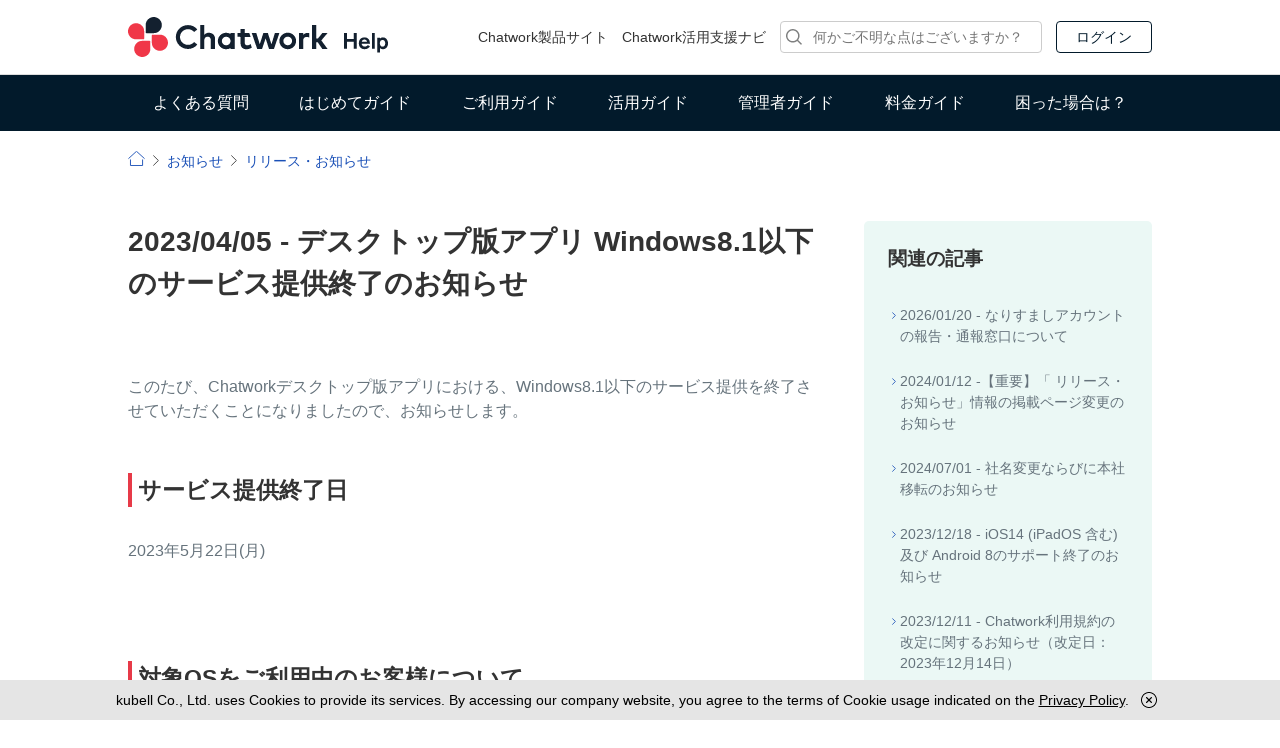

--- FILE ---
content_type: text/html; charset=utf-8
request_url: https://help.chatwork.com/hc/ja/articles/17079523416345-2023-04-05-%E3%83%87%E3%82%B9%E3%82%AF%E3%83%88%E3%83%83%E3%83%97%E7%89%88%E3%82%A2%E3%83%97%E3%83%AA-Windows8-1%E4%BB%A5%E4%B8%8B%E3%81%AE%E3%82%B5%E3%83%BC%E3%83%93%E3%82%B9%E6%8F%90%E4%BE%9B%E7%B5%82%E4%BA%86%E3%81%AE%E3%81%8A%E7%9F%A5%E3%82%89%E3%81%9B
body_size: 7216
content:
<!DOCTYPE html>
<html dir="ltr" lang="ja">
<head>
  <meta charset="utf-8" />
  <!-- v26878 -->


  <title>2023/04/05 - デスクトップ版アプリ Windows8.1以下のサービス提供終了のお知らせ &ndash; ヘルプ | Chatwork</title>

  <meta name="csrf-param" content="authenticity_token">
<meta name="csrf-token" content="hc:meta:server:RQ8n4QJWpK9u5QeLuI25DYfeSzC898lcd1yHt3rF0mQapP_wCcF164bqzPhlV-Q2PWrgjk0KvC2dKmpxqGUInw">

  <meta name="description" content="このたび、Chatworkデスクトップ版アプリにおける、Windows8.1以下のサービス提供を終了させていただくことになりましたので、お知らせします。 サービス提供終了日 2023年5月22日(月)    対象OSをご利用中のお客様について..." /><meta property="og:image" content="https://help.chatwork.com/hc/theming_assets/01HZKKZ5VBRB61E5CAH04ZJS31" />
<meta property="og:type" content="website" />
<meta property="og:site_name" content="ヘルプ | Chatwork" />
<meta property="og:title" content="2023/04/05 - デスクトップ版アプリ Windows8.1以下のサービス提供終了のお知らせ" />
<meta property="og:description" content="このたび、Chatworkデスクトップ版アプリにおける、Windows8.1以下のサービス提供を終了させていただくことになりましたので、お知らせします。
サービス提供終了日
2023年5月22日(月) 
 
対象OSをご利用中のお客様について
Windows10以降が搭載されたPCで引き続きデスクトップ版アプリをご利用いただくか、ブラウザ版Chatworkをご利用ください。
ブラウザ版 ログ..." />
<meta property="og:url" content="https://help.chatwork.com/hc/ja/articles/17079523416345" />
<link rel="canonical" href="https://help.chatwork.com/hc/ja/articles/17079523416345-2023-04-05-%E3%83%87%E3%82%B9%E3%82%AF%E3%83%88%E3%83%83%E3%83%97%E7%89%88%E3%82%A2%E3%83%97%E3%83%AA-Windows8-1%E4%BB%A5%E4%B8%8B%E3%81%AE%E3%82%B5%E3%83%BC%E3%83%93%E3%82%B9%E6%8F%90%E4%BE%9B%E7%B5%82%E4%BA%86%E3%81%AE%E3%81%8A%E7%9F%A5%E3%82%89%E3%81%9B">
<link rel="alternate" hreflang="ja" href="https://help.chatwork.com/hc/ja/articles/17079523416345-2023-04-05-%E3%83%87%E3%82%B9%E3%82%AF%E3%83%88%E3%83%83%E3%83%97%E7%89%88%E3%82%A2%E3%83%97%E3%83%AA-Windows8-1%E4%BB%A5%E4%B8%8B%E3%81%AE%E3%82%B5%E3%83%BC%E3%83%93%E3%82%B9%E6%8F%90%E4%BE%9B%E7%B5%82%E4%BA%86%E3%81%AE%E3%81%8A%E7%9F%A5%E3%82%89%E3%81%9B">
<link rel="alternate" hreflang="vi" href="https://help.chatwork.com/hc/vi/articles/17079523416345-05-04-2023-Ng%E1%BB%ABng-h%E1%BB%97-tr%E1%BB%A3-%E1%BB%A9ng-d%E1%BB%A5ng-Chatwork-d%C3%A0nh-cho-m%C3%A1y-t%C3%ADnh-tr%C3%AAn-Windows-t%E1%BB%AB-8-1-tr%E1%BB%9F-v%E1%BB%81-tr%C6%B0%E1%BB%9Bc">
<link rel="alternate" hreflang="x-default" href="https://help.chatwork.com/hc/ja/articles/17079523416345-2023-04-05-%E3%83%87%E3%82%B9%E3%82%AF%E3%83%88%E3%83%83%E3%83%97%E7%89%88%E3%82%A2%E3%83%97%E3%83%AA-Windows8-1%E4%BB%A5%E4%B8%8B%E3%81%AE%E3%82%B5%E3%83%BC%E3%83%93%E3%82%B9%E6%8F%90%E4%BE%9B%E7%B5%82%E4%BA%86%E3%81%AE%E3%81%8A%E7%9F%A5%E3%82%89%E3%81%9B">
<link rel="alternate" hreflang="zh-tw" href="https://help.chatwork.com/hc/zh-tw/articles/17079523416345-2023-04-05-%E6%A1%8C%E9%9D%A2%E7%89%88%E8%BB%9F%E9%AB%94-Windows8-1%E4%BB%A5%E4%B8%8B%E7%89%88%E6%9C%AC%E6%9C%8D%E5%8B%99%E7%B5%82%E6%AD%A2%E9%80%9A%E7%9F%A5">

  <link rel="stylesheet" href="//static.zdassets.com/hc/assets/application-f34d73e002337ab267a13449ad9d7955.css" media="all" id="stylesheet" />
    <!-- Entypo pictograms by Daniel Bruce — www.entypo.com -->
    <link rel="stylesheet" href="//static.zdassets.com/hc/assets/theming_v1_support-e05586b61178dcde2a13a3d323525a18.css" media="all" />
  <link rel="stylesheet" type="text/css" href="/hc/theming_assets/366566/252114/style.css?digest=54437867712025">

  <link rel="icon" type="image/x-icon" href="/hc/theming_assets/01HZKKZ60BYZZBKYA92F8G4K41">

    <script src="//static.zdassets.com/hc/assets/jquery-ed472032c65bb4295993684c673d706a.js"></script>
    

  <!-- add code here that should appear in the document head -->
<!-- Google Tag Manager -->
<script>(function(w,d,s,l,i){w[l]=w[l]||[];w[l].push({'gtm.start':
new Date().getTime(),event:'gtm.js'});var f=d.getElementsByTagName(s)[0],
j=d.createElement(s),dl=l!='dataLayer'?'&l='+l:'';j.async=true;j.src=
'https://www.googletagmanager.com/gtm.js?id='+i+dl;f.parentNode.insertBefore(j,f);
})(window,document,'script','dataLayer','GTM-W4MK3X');</script>
<!-- End Google Tag Manager -->
<meta name="viewport" content="width=device-width, user-scalable=yes">
<link rel="alternate" href="https://support-en.chatwork.com/hc/en-us" hreflang="en"  />
<link rel="alternate" href="https://support-en.chatwork.com/hc/en-us" hreflang="th"  />
<link rel="alternate" href="https://support-en.chatwork.com/hc/en-us" hreflang="es"  />
<link rel="alternate" href="https://support-en.chatwork.com/hc/en-us" hreflang="x-default"  />
<script type="text/javascript" src="//typesquare.com/accessor/script/typesquare.js?Xjsq4w~PZ3Y%3D" charset="utf-8"></script>

  <script type="text/javascript" src="/hc/theming_assets/366566/252114/script.js?digest=54437867712025"></script>
</head>
<body class="">
  
  
  

  <!-- Google Tag Manager (noscript) -->
<noscript><iframe src="https://www.googletagmanager.com/ns.html?id=GTM-W4MK3X"
  height="0" width="0" style="display:none;visibility:hidden"></iframe></noscript>
  <!-- End Google Tag Manager (noscript) -->
  
    <header class="header">
      <div class="header-upper _scroll-trigger">
        <div class="header__inner layout-inner">
          <h1 class="logo"><a href="http://help.chatwork.com/hc/ja/">Chatwork ヘルプ</a></h1>
          <div class="header-parts">
            <a href="https://go.chatwork.com/ja/?utm_source=cws&utm_medium=referral&utm_campaign=cwhelp" target="_blank" class="header-parts__link _funnel-analysis">Chatwork製品サイト</a>
            <a href="https://support-navi.chatwork.com/hc/ja?utm_source=cws&utm_medium=referral&utm_campaign=header_suponavi" target="_blank" class="header-parts__link view-only-jp _funnel-analysis">Chatwork活用支援ナビ</a>
            <div class="header-parts__search _search-header">
            <form role="search" class="search" data-search="" data-instant="true" autocomplete="off" action="/hc/ja/search" accept-charset="UTF-8" method="get"><input type="hidden" name="utf8" value="&#x2713;" autocomplete="off" /><input type="search" name="query" id="query" placeholder="検索" autocomplete="off" aria-label="検索" />
<input type="submit" name="commit" value="検索" /></form>
            </div>
            <a href="https://www.chatwork.com/login.php?lang=ja" class="btn btn--primary btn--primary--thin btn--header-login _funnel-analysis">ログイン</a>
          </div>
          <div class="menu-sp">
            <a class="_menu-toggle menu-sp__line">
                <span class="menu-trigger">  
                    <span></span>
                    <span></span>
                    <span></span>
                </span>
            </a>
          </div>
          <div class="_slider slide-area">
            <div class="slide-area__header">
              <h1 class="logo"><a tabindex="-1" href="/hc/ja">Chatwork ヘルプ</a></h1>
            </div>
              <div class="slide-area__wrap">
                <div class="slide-menu">
    <nav role="navigation" aria-label="スマートフォン用メニュー">
    <ul class="slide-menu__list">
      <li>
        <a tabindex="-1" href="https://help.chatwork.com/hc/ja/categories/200215430">よくある質問</a>
      </li>
      <li>
        <a tabindex="-1" href="https://help.chatwork.com/hc/ja/categories/900000087226">はじめてガイド</a>
      </li>
      <li>
        <a tabindex="-1">ご利用ガイド</a>
        <ul class="child">
          <li><a tabindex="-1" href="https://help.chatwork.com/hc/ja/categories/200215460">PC版 ご利用ガイド</a></li>
          <li><a tabindex="-1" href="https://help.chatwork.com/hc/ja/categories/201086701">iOS版 ご利用ガイド</a></li>
          <li><a tabindex="-1" href="https://help.chatwork.com/hc/ja/categories/201116942">Android版 ご利用ガイド</a></li>
        </ul>
      </li>
      <li>
        <a tabindex="-1" href="https://help.chatwork.com/hc/ja/categories/202397537">活用ガイド</a>
      </li>
      <li>
        <a tabindex="-1">管理者ガイド</a>
        <ul class="child">
          <li><a tabindex="-1" href="https://help.chatwork.com/hc/ja/articles/900000138503">導入直後向けガイド</a></li>
          <li><a tabindex="-1" href="https://help.chatwork.com/hc/ja/categories/900000016106">管理者ガイド一覧</a></li>
        </ul>
      </li>
      <li>
        <a tabindex="-1" href="https://help.chatwork.com/hc/ja/categories/900000147466">料金ガイド</a>
      </li>
      <li>
        <a tabindex="-1" href="https://help.chatwork.com/hc/ja/categories/200244224">困った場合は？</a>
      </li>
    </ul>
  </nav>  
                </div>
              </div>
            </div>
        </div>
        <div class="bottom-search layout-inner _search-bottom">
          <div class="bottom__search">
            <form role="search" class="search" data-search="" data-instant="true" autocomplete="off" action="/hc/ja/search" accept-charset="UTF-8" method="get"><input type="hidden" name="utf8" value="&#x2713;" autocomplete="off" /><input type="search" name="query" id="query" placeholder="検索" autocomplete="off" aria-label="検索" />
<input type="submit" name="commit" value="検索" /></form>
          </div>
        </div>
  
      </div>
    </header>

  <main role="main">
    <div class="nav-wrapper _nav">
       <nav role="navigation" aria-label="メインメニュー">
       <ul class="main-nav layout-inner">
          <li>
            <a href="https://help.chatwork.com/hc/ja/categories/200215430">よくある質問</a>
          </li>
          <li>
            <a href="https://help.chatwork.com/hc/ja/categories/900000087226">はじめてガイド</a>
          </li>
          <li class="haschild" tabindex="0">
            <a>ご利用ガイド</a>
            <div class="main-nav__child _nav-item-child">
              <ul>
                <li><a href="https://help.chatwork.com/hc/ja/categories/200215460">PC版 ご利用ガイド</a></li>
                <li><a href="https://help.chatwork.com/hc/ja/categories/201086701">iOS版 ご利用ガイド</a></li>
                <li><a href="https://help.chatwork.com/hc/ja/categories/201116942">Android版 ご利用ガイド</a></li>
              </ul>
            </div>
          </li>
          <li>
            <a href="https://help.chatwork.com/hc/ja/categories/202397537">活用ガイド</a>
          </li>
          <li class="haschild" tabindex="0">
            <a>管理者ガイド</a>
            <div class="main-nav__child _nav-item-child">
              <ul>
                <li><a href="https://help.chatwork.com/hc/ja/articles/900000138503">導入直後向けガイド</a></li>
                <li><a href="https://help.chatwork.com/hc/ja/categories/900000016106">管理者ガイド一覧</a></li>
              </ul>
            </div>
          </li>
          <li><a href="https://help.chatwork.com/hc/ja/categories/900000147466">料金ガイド</a>
          </li>
          <li>
            <a href="https://help.chatwork.com/hc/ja/categories/200244224">困った場合は？</a>
          </li>
        </ul>
      </nav>

 </div> 
<div class="layout-inner content">
  <ol class="breadcrumbs">
  
    <li title="ヘルプ | Chatwork">
      
        <a href="/hc/ja">ヘルプ | Chatwork</a>
      
    </li>
  
    <li title="お知らせ">
      
        <a href="/hc/ja/categories/201104692-%E3%81%8A%E7%9F%A5%E3%82%89%E3%81%9B">お知らせ</a>
      
    </li>
  
    <li title="リリース・お知らせ">
      
        <a href="/hc/ja/sections/201917121-%E3%83%AA%E3%83%AA%E3%83%BC%E3%82%B9-%E3%81%8A%E7%9F%A5%E3%82%89%E3%81%9B">リリース・お知らせ</a>
      
    </li>
  
</ol>

  
 <div class="article-wrapper">
  
  <article class="article">
    <h2 class="article-title"> 2023/04/05 - デスクトップ版アプリ Windows8.1以下のサービス提供終了のお知らせ</h2>
    <div class="article__body">
      <p>このたび、Chatworkデスクトップ版アプリにおける、Windows8.1以下のサービス提供を終了させていただくことになりましたので、お知らせします。</p>
<h3>サービス提供終了日</h3>
<p>2023年5月22日(月)&nbsp;</p>
<p>&nbsp;</p>
<h3>対象OSをご利用中のお客様について</h3>
<p>Windows10以降が搭載されたPCで引き続きデスクトップ版アプリをご利用いただくか、ブラウザ版Chatworkをご利用ください。</p>
<p><a href="https://www.chatwork.com/login.php" target="_self">ブラウザ版 ログイン画面</a></p>
<p>&nbsp;</p>
<h3>サポート終了後の動作について</h3>
<p>サポート終了日以降、対象OSでは、デスクトップ版アプリをご利用いただくことはできません。動作環境につきましては、下記のページをご確認ください。</p>
<p><a href="https://help.chatwork.com/hc/ja/articles/206227701" target="_self">Chatworkの動作環境について</a></p>
<p><br />本件について不明点などがありましたら、下記よりお問い合わせください。<br /><br /><a href="https://help.chatwork.com/hc/ja/articles/206359861" target="_self">お問い合わせフォーム</a></p>
<p>ご利用中のお客さまには、大変お手数をおかけします。 <br />今後とも、Chatworkをどうぞよろしくお願いいたします。</p>
    </div>
    
    <aside class="article-vote">
      <span class="article-vote-question">この記事は役に立ちましたか？</span>
      <div class="article-vote-controls">
        <a class="article-vote-up" data-helper="vote" data-item="article" data-type="up" data-id="17079523416345" data-upvote-count="0" data-vote-count="3" data-vote-sum="-3" data-vote-url="/hc/ja/articles/17079523416345/vote" data-value="null" data-label="3人中0人がこの記事が役に立ったと言っています" data-selected-class="article-voted" aria-selected="false" role="button" rel="nofollow" title="はい" href="#"></a>
        <a class="article-vote-down" data-helper="vote" data-item="article" data-type="down" data-id="17079523416345" data-upvote-count="0" data-vote-count="3" data-vote-sum="-3" data-vote-url="/hc/ja/articles/17079523416345/vote" data-value="null" data-label="3人中0人がこの記事が役に立ったと言っています" data-selected-class="article-voted" aria-selected="false" role="button" rel="nofollow" title="いいえ" href="#"></a>
      </div>
      <div class="upvote-message">
        <p>貴重なご意見ありがとうございました</p>
      </div>
      <div class="downvote-message">
        <iframe src="https://docs.google.com/forms/d/e/1FAIpQLSdj1_wsaphjLY26NGDOhNuAggFmJDLOmGOTxFa8J2gsNOC0Fg/viewform?embedded=true " width="640" height="632" frameborder="0" marginheight="0" marginwidth="0">読み込んでいます…</iframe>
      </div>
    
    </aside>
  </article>
   <aside class="article-subnav">
    <h3>関連の記事</h3>
    <ul class="article-list article-list--subnav">
      
      <li><a href="/hc/ja/articles/54399827064729-2026-01-20-%E3%81%AA%E3%82%8A%E3%81%99%E3%81%BE%E3%81%97%E3%82%A2%E3%82%AB%E3%82%A6%E3%83%B3%E3%83%88%E3%81%AE%E5%A0%B1%E5%91%8A-%E9%80%9A%E5%A0%B1%E7%AA%93%E5%8F%A3%E3%81%AB%E3%81%A4%E3%81%84%E3%81%A6">2026/01/20 - なりすましアカウントの報告・通報窓口について</a></li>
      
      <li><a href="/hc/ja/articles/27482007367705-2024-01-12-%E9%87%8D%E8%A6%81-%E3%83%AA%E3%83%AA%E3%83%BC%E3%82%B9-%E3%81%8A%E7%9F%A5%E3%82%89%E3%81%9B-%E6%83%85%E5%A0%B1%E3%81%AE%E6%8E%B2%E8%BC%89%E3%83%9A%E3%83%BC%E3%82%B8%E5%A4%89%E6%9B%B4%E3%81%AE%E3%81%8A%E7%9F%A5%E3%82%89%E3%81%9B">2024/01/12 -【重要】「 リリース・お知らせ」情報の掲載ページ変更のお知らせ</a></li>
      
      <li><a href="/hc/ja/articles/34329928624281-2024-07-01-%E7%A4%BE%E5%90%8D%E5%A4%89%E6%9B%B4%E3%81%AA%E3%82%89%E3%81%B3%E3%81%AB%E6%9C%AC%E7%A4%BE%E7%A7%BB%E8%BB%A2%E3%81%AE%E3%81%8A%E7%9F%A5%E3%82%89%E3%81%9B">2024/07/01 - 社名変更ならびに本社移転のお知らせ</a></li>
      
      <li><a href="/hc/ja/articles/25781206218777-2023-12-18-iOS14-iPadOS-%E5%90%AB%E3%82%80-%E5%8F%8A%E3%81%B3-Android-8%E3%81%AE%E3%82%B5%E3%83%9D%E3%83%BC%E3%83%88%E7%B5%82%E4%BA%86%E3%81%AE%E3%81%8A%E7%9F%A5%E3%82%89%E3%81%9B">2023/12/18 - iOS14 (iPadOS 含む) 及び Android 8のサポート終了のお知らせ</a></li>
      
      <li><a href="/hc/ja/articles/25582499143705-2023-12-11-Chatwork%E5%88%A9%E7%94%A8%E8%A6%8F%E7%B4%84%E3%81%AE%E6%94%B9%E5%AE%9A%E3%81%AB%E9%96%A2%E3%81%99%E3%82%8B%E3%81%8A%E7%9F%A5%E3%82%89%E3%81%9B-%E6%94%B9%E5%AE%9A%E6%97%A5-2023%E5%B9%B412%E6%9C%8814%E6%97%A5">2023/12/11 - Chatwork利用規約の改定に関するお知らせ（改定日：2023年12月14日）</a></li>
      
      <li><a href="/hc/ja/articles/22092629769369-2023-08-28-%E3%82%A4%E3%83%B3%E3%83%9C%E3%82%A4%E3%82%B9%E5%88%B6%E5%BA%A6-%E9%81%A9%E6%A0%BC%E8%AB%8B%E6%B1%82%E6%9B%B8%E7%AD%89%E4%BF%9D%E5%AD%98%E6%96%B9%E5%BC%8F-%E3%81%AB%E4%BC%B4%E3%81%86%E8%AB%8B%E6%B1%82%E6%9B%B8-%E9%A0%98%E5%8F%8E%E6%9B%B8%E3%83%95%E3%82%A9%E3%83%BC%E3%83%9E%E3%83%83%E3%83%88%E5%A4%89%E6%9B%B4%E3%81%AE%E3%81%8A%E7%9F%A5%E3%82%89%E3%81%9B">2023/08/28 - インボイス制度（適格請求書等保存方式）に伴う請求書/領収書フォーマット変更のお知らせ</a></li>
      
      <li><a href="/hc/ja/articles/19322073389849-2023-06-30-%E3%83%A2%E3%83%90%E3%82%A4%E3%83%AB%E3%82%A2%E3%83%97%E3%83%AA%E3%81%AE%E3%83%AD%E3%82%B0%E3%82%A4%E3%83%B3%E7%94%BB%E9%9D%A2%E3%83%AA%E3%83%8B%E3%83%A5%E3%83%BC%E3%82%A2%E3%83%AB%E3%81%AE%E3%81%8A%E7%9F%A5%E3%82%89%E3%81%9B%E3%81%AB%E9%96%A2%E3%81%99%E3%82%8BQ-A">2023/06/30 - モバイルアプリのログイン画面リニューアルのお知らせに関するQ&amp;A</a></li>
      
      <li><a href="/hc/ja/articles/19321941787801-2023-06-30-%E3%83%A2%E3%83%90%E3%82%A4%E3%83%AB%E3%82%A2%E3%83%97%E3%83%AA%E3%81%AE%E3%83%AD%E3%82%B0%E3%82%A4%E3%83%B3%E7%94%BB%E9%9D%A2%E3%83%AA%E3%83%8B%E3%83%A5%E3%83%BC%E3%82%A2%E3%83%AB%E3%81%AE%E3%81%8A%E7%9F%A5%E3%82%89%E3%81%9B">2023/06/30 - モバイルアプリのログイン画面リニューアルのお知らせ</a></li>
      
      <li><a href="/hc/ja/articles/17296544948761-2023-04-18-%E3%83%93%E3%82%B8%E3%83%8D%E3%82%B9-%E3%82%A8%E3%83%B3%E3%82%BF%E3%83%BC%E3%83%97%E3%83%A9%E3%82%A4%E3%82%BA%E3%83%97%E3%83%A9%E3%83%B3%E3%81%AE%E5%88%A9%E7%94%A8%E6%96%99%E9%87%91%E6%94%B9%E5%AE%9A%E3%81%AB%E9%96%A2%E3%81%99%E3%82%8BQ-A">2023/04/18 - ビジネス/エンタープライズプランの利用料金改定に関するQ&amp;A</a></li>
      
      <li><a href="/hc/ja/articles/17274249023641-2023-04-18-%E3%83%93%E3%82%B8%E3%83%8D%E3%82%B9-%E3%82%A8%E3%83%B3%E3%82%BF%E3%83%BC%E3%83%97%E3%83%A9%E3%82%A4%E3%82%BA%E3%83%97%E3%83%A9%E3%83%B3%E3%81%AE%E5%88%A9%E7%94%A8%E6%96%99%E9%87%91%E6%94%B9%E5%AE%9A%E3%81%AE%E3%81%8A%E7%9F%A5%E3%82%89%E3%81%9B">2023/04/18_ビジネス/エンタープライズプランの利用料金改定のお知らせ</a></li>
      
    </ul>
      
      <a href="/hc/ja/sections/201917121-%E3%83%AA%E3%83%AA%E3%83%BC%E3%82%B9-%E3%81%8A%E7%9F%A5%E3%82%89%E3%81%9B" class="article-sidebar-item">もっと見る</a>
      

  </aside>
  
</div>

</div>

  </main>

  <footer class="footer">
  <div class="footer__link">
    <div class="layout-inner link-box">
      <ul class="link-box__other">
        <li><a href="https://go.chatwork.com/ja/?utm_source=cws&utm_medium=referral&utm_campaign=cwhelp" class="_funnel-analysis" target="_blank">Chatwork製品サイト</a></li>
        <li class="view-only-jp"><a href="https://support-navi.chatwork.com/hc/ja?utm_source=cws&utm_medium=referral&utm_campaign=footer_suponavi" class="_funnel-analysis" target="_blank">Chatwork活用支援ナビ</a></li>
        <li><a href="https://go.chatwork.com/ja/privacy/" class="_funnel-analysis" target="_blank">プライバシーポリシー</a></li>
        <li><a href="https://go.chatwork.com/ja/terms/" class="_funnel-analysis" target="_blank">利用規約</a></li>
        <li class="blog"><a href="http://blog-ja.chatwork.com/" class="_funnel-analysis" target="_blank">公式ブログ</a></li>
      </ul>
      <ul class="link-box__sns">
        <li class="fb"><a href="https://www.facebook.com/chatwork.ja" class="_funnel-analysis" target="_blank">facebook</a></li>
        <li class="x"><a href="https://twitter.com/chatwork_ja/" class="_funnel-analysis" target="_blank">X</a></li>
      </ul>
    </div>
  </div>
  <div class="footer__copyright">
    <small>&copy; kubell</small>
  </div>
</footer>


  <!-- / -->

  
  <script src="//static.zdassets.com/hc/assets/ja.dab7145c93f6aa6cbfac.js"></script>
  

  <script type="text/javascript">
  /*

    Greetings sourcecode lurker!

    This is for internal Zendesk and legacy usage,
    we don't support or guarantee any of these values
    so please don't build stuff on top of them.

  */

  HelpCenter = {};
  HelpCenter.account = {"subdomain":"chatwork","environment":"production","name":"Chatwork"};
  HelpCenter.user = {"identifier":"da39a3ee5e6b4b0d3255bfef95601890afd80709","email":null,"name":"","role":"anonymous","avatar_url":"https://assets.zendesk.com/hc/assets/default_avatar.png","is_admin":false,"organizations":[],"groups":[]};
  HelpCenter.internal = {"asset_url":"//static.zdassets.com/hc/assets/","web_widget_asset_composer_url":"https://static.zdassets.com/ekr/snippet.js","current_session":{"locale":"ja","csrf_token":"hc:hcobject:server:PYgITsay1ZY8JcwgMpOHA69TpEj-7m1mmwhkqfdc9yRiI9BfzSUE0tQqB1PvSdo4FecP9g8TGBdxfolvJfwt3w","shared_csrf_token":null},"usage_tracking":{"event":"article_viewed","data":"[base64]","url":"https://help.chatwork.com/hc/activity"},"current_record_id":"17079523416345","current_record_url":"/hc/ja/articles/17079523416345-2023-04-05-%E3%83%87%E3%82%B9%E3%82%AF%E3%83%88%E3%83%83%E3%83%97%E7%89%88%E3%82%A2%E3%83%97%E3%83%AA-Windows8-1%E4%BB%A5%E4%B8%8B%E3%81%AE%E3%82%B5%E3%83%BC%E3%83%93%E3%82%B9%E6%8F%90%E4%BE%9B%E7%B5%82%E4%BA%86%E3%81%AE%E3%81%8A%E7%9F%A5%E3%82%89%E3%81%9B","current_record_title":"2023/04/05 - デスクトップ版アプリ Windows8.1以下のサービス提供終了のお知らせ","current_text_direction":"ltr","current_brand_id":252114,"current_brand_name":"Chatwork","current_brand_url":"https://chatwork.zendesk.com","current_brand_active":true,"current_path":"/hc/ja/articles/17079523416345-2023-04-05-%E3%83%87%E3%82%B9%E3%82%AF%E3%83%88%E3%83%83%E3%83%97%E7%89%88%E3%82%A2%E3%83%97%E3%83%AA-Windows8-1%E4%BB%A5%E4%B8%8B%E3%81%AE%E3%82%B5%E3%83%BC%E3%83%93%E3%82%B9%E6%8F%90%E4%BE%9B%E7%B5%82%E4%BA%86%E3%81%AE%E3%81%8A%E7%9F%A5%E3%82%89%E3%81%9B","show_autocomplete_breadcrumbs":true,"user_info_changing_enabled":false,"has_user_profiles_enabled":false,"has_end_user_attachments":true,"user_aliases_enabled":false,"has_anonymous_kb_voting":true,"has_multi_language_help_center":true,"show_at_mentions":false,"embeddables_config":{"embeddables_web_widget":false,"embeddables_help_center_auth_enabled":false,"embeddables_connect_ipms":false},"answer_bot_subdomain":"static","gather_plan_state":"subscribed","has_article_verification":true,"has_gather":true,"has_ckeditor":false,"has_community_enabled":false,"has_community_badges":true,"has_community_post_content_tagging":false,"has_gather_content_tags":true,"has_guide_content_tags":true,"has_user_segments":true,"has_answer_bot_web_form_enabled":true,"has_garden_modals":false,"theming_cookie_key":"hc-da39a3ee5e6b4b0d3255bfef95601890afd80709-2-preview","is_preview":false,"has_search_settings_in_plan":true,"theming_api_version":1,"theming_settings":{"color_1":"#ffffff","color_2":"#FFFFFF","color_3":"#E6E6E6","color_4":"#555555","color_5":"#158EC2","font_1":"Arial, 'Helvetica Neue', Helvetica, sans-serif","font_2":"Arial, 'Helvetica Neue', Helvetica, sans-serif","logo":"/hc/theming_assets/01HZKKZ5VBRB61E5CAH04ZJS31","favicon":"/hc/theming_assets/01HZKKZ60BYZZBKYA92F8G4K41"},"has_pci_credit_card_custom_field":true,"help_center_restricted":false,"is_assuming_someone_else":false,"flash_messages":[],"user_photo_editing_enabled":true,"user_preferred_locale":"ja","base_locale":"ja","login_url":"https://chatwork.zendesk.com/access?brand_id=252114\u0026return_to=https%3A%2F%2Fhelp.chatwork.com%2Fhc%2Fja%2Farticles%2F17079523416345-2023-04-05-%25E3%2583%2587%25E3%2582%25B9%25E3%2582%25AF%25E3%2583%2588%25E3%2583%2583%25E3%2583%2597%25E7%2589%2588%25E3%2582%25A2%25E3%2583%2597%25E3%2583%25AA-Windows8-1%25E4%25BB%25A5%25E4%25B8%258B%25E3%2581%25AE%25E3%2582%25B5%25E3%2583%25BC%25E3%2583%2593%25E3%2582%25B9%25E6%258F%2590%25E4%25BE%259B%25E7%25B5%2582%25E4%25BA%2586%25E3%2581%25AE%25E3%2581%258A%25E7%259F%25A5%25E3%2582%2589%25E3%2581%259B","has_alternate_templates":true,"has_custom_statuses_enabled":false,"has_hc_generative_answers_setting_enabled":true,"has_generative_search_with_zgpt_enabled":false,"has_suggested_initial_questions_enabled":false,"has_guide_service_catalog":true,"has_service_catalog_search_poc":false,"has_service_catalog_itam":false,"has_csat_reverse_2_scale_in_mobile":false,"has_knowledge_navigation":false,"has_unified_navigation":false,"has_unified_navigation_eap_access":false,"has_csat_bet365_branding":false,"version":"v26878","dev_mode":false};
</script>

  
  <script src="//static.zdassets.com/hc/assets/moment-3b62525bdab669b7b17d1a9d8b5d46b4.js"></script>
  <script src="//static.zdassets.com/hc/assets/hc_enduser-682eda7708c76e29eff22c6702975daf.js"></script>
  
  
</body>
</html>

--- FILE ---
content_type: text/css; charset=utf-8
request_url: https://help.chatwork.com/hc/theming_assets/366566/252114/style.css?digest=54437867712025
body_size: 7841
content:
@charset "UTF-8";
/*! normalize.css v8.0.1 | MIT License | github.com/necolas/normalize.css */
/* Document
   ========================================================================== */
/**
 * 1. Correct the line height in all browsers.
 * 2. Prevent adjustments of font size after orientation changes in iOS.
 */
html {
  line-height: 1.15;
  /* 1 */
  -webkit-text-size-adjust: 100%;
  /* 2 */
}

/* Sections
   ========================================================================== */
/**
 * Remove the margin in all browsers.
 */
body {
  margin: 0;
}

/**
 * Render the `main` element consistently in IE.
 */
main {
  display: block;
}

/**
 * Correct the font size and margin on `h1` elements within `section` and
 * `article` contexts in Chrome, Firefox, and Safari.
 */
h1 {
  font-size: 2em;
  margin: 0.67em 0;
}

/* Grouping content
   ========================================================================== */
/**
 * 1. Add the correct box sizing in Firefox.
 * 2. Show the overflow in Edge and IE.
 */
hr {
  box-sizing: content-box;
  /* 1 */
  height: 0;
  /* 1 */
  overflow: visible;
  /* 2 */
}

/**
 * 1. Correct the inheritance and scaling of font size in all browsers.
 * 2. Correct the odd `em` font sizing in all browsers.
 */
pre {
  font-family: monospace, monospace;
  /* 1 */
  font-size: 1em;
  /* 2 */
}

/* Text-level semantics
   ========================================================================== */
/**
 * Remove the gray background on active links in IE 10.
 */
a {
  background-color: transparent;
}

/**
 * 1. Remove the bottom border in Chrome 57-
 * 2. Add the correct text decoration in Chrome, Edge, IE, Opera, and Safari.
 */
abbr[title] {
  border-bottom: none;
  /* 1 */
  text-decoration: underline;
  /* 2 */
  text-decoration: underline dotted;
  /* 2 */
}

/**
 * Add the correct font weight in Chrome, Edge, and Safari.
 */
b,
strong {
  font-weight: bolder;
}

/**
 * 1. Correct the inheritance and scaling of font size in all browsers.
 * 2. Correct the odd `em` font sizing in all browsers.
 */
code,
kbd,
samp {
  font-family: monospace, monospace;
  /* 1 */
  font-size: 1em;
  /* 2 */
}

/**
 * Add the correct font size in all browsers.
 */
small {
  font-size: 80%;
}

/**
 * Prevent `sub` and `sup` elements from affecting the line height in
 * all browsers.
 */
sub,
sup {
  font-size: 75%;
  line-height: 0;
  position: relative;
  vertical-align: baseline;
}

sub {
  bottom: -0.25em;
}

sup {
  top: -0.5em;
}

/* Embedded content
   ========================================================================== */
/**
 * Remove the border on images inside links in IE 10.
 */
img {
  border-style: none;
}

/* Forms
   ========================================================================== */
/**
 * 1. Change the font styles in all browsers.
 * 2. Remove the margin in Firefox and Safari.
 */
button,
input,
optgroup,
select,
textarea {
  font-family: inherit;
  /* 1 */
  font-size: 100%;
  /* 1 */
  line-height: 1.15;
  /* 1 */
  margin: 0;
  /* 2 */
}

/**
 * Show the overflow in IE.
 * 1. Show the overflow in Edge.
 */
button,
input {
  /* 1 */
  overflow: visible;
}

/**
 * Remove the inheritance of text transform in Edge, Firefox, and IE.
 * 1. Remove the inheritance of text transform in Firefox.
 */
button,
select {
  /* 1 */
  text-transform: none;
}

/**
 * Correct the inability to style clickable types in iOS and Safari.
 */
button,
[type=button],
[type=reset],
[type=submit] {
  -webkit-appearance: button;
}

/**
 * Remove the inner border and padding in Firefox.
 */
button::-moz-focus-inner,
[type=button]::-moz-focus-inner,
[type=reset]::-moz-focus-inner,
[type=submit]::-moz-focus-inner {
  border-style: none;
  padding: 0;
}

/**
 * Restore the focus styles unset by the previous rule.
 */
button:-moz-focusring,
[type=button]:-moz-focusring,
[type=reset]:-moz-focusring,
[type=submit]:-moz-focusring {
  outline: 1px dotted ButtonText;
}

/**
 * Correct the padding in Firefox.
 */
fieldset {
  padding: 0.35em 0.75em 0.625em;
}

/**
 * 1. Correct the text wrapping in Edge and IE.
 * 2. Correct the color inheritance from `fieldset` elements in IE.
 * 3. Remove the padding so developers are not caught out when they zero out
 *    `fieldset` elements in all browsers.
 */
legend {
  box-sizing: border-box;
  /* 1 */
  color: inherit;
  /* 2 */
  display: table;
  /* 1 */
  max-width: 100%;
  /* 1 */
  padding: 0;
  /* 3 */
  white-space: normal;
  /* 1 */
}

/**
 * Add the correct vertical alignment in Chrome, Firefox, and Opera.
 */
progress {
  vertical-align: baseline;
}

/**
 * Remove the default vertical scrollbar in IE 10+.
 */
textarea {
  overflow: auto;
}

/**
 * 1. Add the correct box sizing in IE 10.
 * 2. Remove the padding in IE 10.
 */
[type=checkbox],
[type=radio] {
  box-sizing: border-box;
  /* 1 */
  padding: 0;
  /* 2 */
}

/**
 * Correct the cursor style of increment and decrement buttons in Chrome.
 */
[type=number]::-webkit-inner-spin-button,
[type=number]::-webkit-outer-spin-button {
  height: auto;
}

/**
 * 1. Correct the odd appearance in Chrome and Safari.
 * 2. Correct the outline style in Safari.
 */
[type=search] {
  -webkit-appearance: textfield;
  /* 1 */
  outline-offset: -2px;
  /* 2 */
}

/**
 * Remove the inner padding in Chrome and Safari on macOS.
 */
[type=search]::-webkit-search-decoration {
  -webkit-appearance: none;
}

/**
 * 1. Correct the inability to style clickable types in iOS and Safari.
 * 2. Change font properties to `inherit` in Safari.
 */
::-webkit-file-upload-button {
  -webkit-appearance: button;
  /* 1 */
  font: inherit;
  /* 2 */
}

/* Interactive
   ========================================================================== */
/*
 * Add the correct display in Edge, IE 10+, and Firefox.
 */
details {
  display: block;
}

/*
 * Add the correct display in all browsers.
 */
summary {
  display: list-item;
}

/* Misc
   ========================================================================== */
/**
 * Add the correct display in IE 10+.
 */
template {
  display: none;
}

/**
 * Add the correct display in IE 10.
 */
[hidden] {
  display: none;
}

/* MIXIN ETC
   ========================================================================== */
/* Media queries */
/* MODULE
   ========================================================================== */
/* Section */
.section {
  display: block;
}

@media screen and (min-width: 769px) {
  .section--popular {
    padding: 56px 0;
  }
}
@media screen and (max-width: 768px) {
  .section--popular {
    padding: 40px 0;
  }
}

.section--info {
  background: #EBEAEB;
}
@media screen and (min-width: 769px) {
  .section--info {
    padding: 32px 0;
  }
}
@media screen and (max-width: 768px) {
  .section--info {
    padding: 40px 0;
  }
}

/* Text */
a:link, a:visited {
  color: #1A50B7;
  text-decoration: none;
}
a:hover, a:focus {
  text-decoration: underline;
}

.more-articles {
  text-align: right;
}
@media screen and (min-width: 769px) {
  .more-articles {
    margin-top: 32px;
  }
}
@media screen and (max-width: 768px) {
  .more-articles {
    margin-top: 24px;
  }
}

@media screen and (max-width: 768px) {
  .more-articles--info {
    margin-top: 16px;
  }
}

/* Button */
.btn {
  display: inline-block;
  text-decoration: none;
  border-radius: 7px;
  font-weight: 700;
  transition: all 0.3s ease 0s;
}
.btn:hover, .btn:focus {
  text-decoration: none;
}

.btn--primary {
  background: #fff;
  border: 2px solid #021A2B;
  box-sizing: border-box;
}
.btn--primary:link, .btn--primary:visited {
  color: #021A2B;
}
.btn--primary:hover, .btn--primary:focus {
  background: #021A2B;
  color: #fff;
}

.btn--primary--thin {
  font-weight: normal;
  border-width: 1px;
  border-radius: 4px;
}

.closing-area__btn {
  display: inline-block;
  padding: 16px 40px;
  text-decoration: none;
  border-radius: 4px;
  transition: all 0.3s ease 0s;
  background: #fff;
  border: 1px solid #021A2B;
  box-sizing: border-box;
}
.closing-area__btn:link, .closing-area__btn:visited {
  color: #021A2B;
}
.closing-area__btn:hover, .closing-area__btn:focus {
  text-decoration: none;
  background: #021A2B;
  color: #fff;
}

.btn--header-login {
  font-size: 0.875rem;
}
@media screen and (min-width: 769px) {
  .btn--header-login {
    width: 96px;
    height: 32px;
    line-height: 30px;
    text-align: center;
  }
}

.btn--footer {
  font-size: 1.2rem;
  height: 48px;
  width: 240px;
  line-height: 44px;
}

/* Title */
.content-header {
  text-align: center;
}

.help-title {
  display: inline-block;
  position: relative;
  padding: 0 32px;
}
.help-title:before, .help-title:after {
  content: "";
  position: absolute;
  width: 24px;
  height: 1px;
  top: 50%;
  display: inline-block;
  background: #333;
}
.help-title:before {
  left: 0;
}
.help-title:after {
  right: 0;
}
@media screen and (min-width: 769px) {
  .help-title {
    margin: 0 0 54px;
    font-size: 1.75rem;
  }
}
@media screen and (max-width: 768px) {
  .help-title {
    margin: 0 0 40px;
    font-size: 1.25rem;
  }
}

.article-title {
  display: inline-block;
  position: relative;
}
@media screen and (min-width: 769px) {
  .article-title {
    margin: 0 0 54px;
    font-size: 1.75rem;
  }
}
@media screen and (max-width: 768px) {
  .article-title {
    margin: 0 0 40px;
    font-size: 1.25rem;
  }
}

@media screen and (min-width: 769px) {
  .article-title--no-breadcrumbs {
    margin-top: 48px;
  }
}
@media screen and (max-width: 768px) {
  .article-title--no-breadcrumbs {
    margin-top: 40px;
  }
}

.section-title {
  margin: 0 0 32px;
  font-weight: 700;
}
.section-title a {
  color: #333;
}
.section-title a:hover, .section-title a:focus {
  text-decoration: underline;
}
@media screen and (min-width: 769px) {
  .section-title {
    font-size: 1.25rem;
  }
}
@media screen and (max-width: 768px) {
  .section-title {
    font-size: 1.06rem;
  }
}

@media screen and (max-width: 768px) {
  .section-title--info {
    margin-bottom: 16px;
  }
}

.results-title {
  margin: 0 0 24px;
  font-weight: 400;
}
@media screen and (min-width: 769px) {
  .results-title {
    font-size: 1.56rem;
  }
}
@media screen and (max-width: 768px) {
  .results-title {
    font-size: 1.25rem;
  }
}

/* Block */
.category-list {
  margin-top: -32px;
}
@media screen and (min-width: 769px) {
  .category-list {
    display: flex;
    flex-wrap: wrap;
    justify-content: space-between;
  }
}

.category-list__child {
  padding: 32px 0;
}
@media screen and (min-width: 769px) {
  .category-list__child {
    width: 47.9%;
  }
}

.category-list__child {
  background: url("/hc/theming_assets/01HZKKZ2G20P7VTZB0PY83FKD8") repeat-x left bottom;
  background-size: 14px 1px;
}

/* List */
.article-list {
  padding: 0 0 0 12px;
  margin: 0;
}
.article-list li {
  list-style: none;
  text-indent: 4px;
}
.article-list li:before {
  content: "";
  display: inline-block;
  width: 4px;
  height: 8px;
  margin-left: -12px;
  margin-right: 4px;
  background: url("/hc/theming_assets/01HZKKZ3BNXQJE4CF64QBY94CP") no-repeat;
  background-size: contain;
}
.article-list li + li {
  margin-top: 24px;
}
.article-list li:nth-child(n+6) {
  display: none;
}

.article-list--section li:nth-child(n+6) {
  display: block;
}

.article-list--subnav li {
  font-size: 0.875rem;
}
.article-list--subnav li + li {
  margin-top: 24px;
}
.article-list--subnav li a:link, .article-list--subnav li a:visited {
  color: #66737C;
}
.article-list--subnav li a:hover, .article-list--subnav li a:focus {
  color: #1A50B7;
}
.article-list--subnav li.current a {
  color: #1A50B7;
  text-decoration: underline;
}
.article-list--subnav li:nth-child(n+6) {
  display: block;
}

/* breadcrumbs */
.breadcrumbs {
  list-style: none;
  letter-spacing: -0.4em;
  margin: 0;
  padding: 0;
}
.breadcrumbs li {
  display: inline-block;
  margin-right: 8px;
  letter-spacing: normal;
  font-size: 0.875rem;
}
.breadcrumbs li + li:before {
  content: "";
  display: inline-block;
  width: 6px;
  height: 12px;
  margin-right: 4px;
  background: url("/hc/theming_assets/01HZKKZ4S27G5VN7Y9BC7626V7") no-repeat center;
  background-size: contain;
}
.breadcrumbs li:first-child a {
  display: inline-block;
  background: url("/hc/theming_assets/01HZKKZ27Q0AZ66RV2ZR0CGEGA") no-repeat center;
  background-size: contain;
  text-indent: 150%;
  white-space: nowrap;
  overflow: hidden;
  width: 17px;
  height: 15px;
}
@media screen and (min-width: 769px) {
  .breadcrumbs {
    margin-top: 24px;
    margin-bottom: 48px;
  }
}
@media screen and (max-width: 768px) {
  .breadcrumbs {
    margin-top: 16px;
    margin-bottom: 40px;
  }
}

.search-results-list__breadcrumbs {
  margin-bottom: 0;
  font-size: 0.875rem;
}
.search-results-list__breadcrumbs li + li:before {
  margin-right: 8px;
}
.search-results-list__breadcrumbs li:first-child a {
  background: url("/hc/theming_assets/01HZKKZ3NDAWHGYNX7Z458Y6YT");
}

/* Pagenation */
.pagination {
  margin-top: 56px;
}
.pagination ul {
  padding: 0;
  margin: 0;
  list-style: none;
  display: flex;
  justify-content: center;
  align-items: center;
  flex-wrap: wrap;
}
.pagination ul li {
  font-size: 0.875rem;
}
.pagination ul li + li {
  margin-left: 40px;
}
.pagination ul li a:link, .pagination ul li a:hover {
  color: #66737C;
}
.pagination ul li.pagination-current span {
  display: inline-block;
  width: 40px;
  height: 40px;
  line-height: 40px;
  border-radius: 100px;
  background: #1A50B7;
  color: #fff;
  text-align: center;
}
.pagination ul li.pagination-first a, .pagination ul li.pagination-prev a, .pagination ul li.pagination-next a, .pagination ul li.pagination-last a {
  display: inline-block;
  background-size: contain;
  text-indent: 150%;
  white-space: nowrap;
  overflow: hidden;
}
.pagination ul li.pagination-prev a, .pagination ul li.pagination-next a {
  width: 6px;
  height: 12px;
}
.pagination ul li.pagination-first a, .pagination ul li.pagination-last a {
  width: 13px;
  height: 12px;
}
.pagination ul li.pagination-first a {
  background: url("/hc/theming_assets/01HZKKZ2RPACD7GSZRMDVSEVF2") no-repeat center;
}
.pagination ul li.pagination-prev a {
  background: url("/hc/theming_assets/01HZKKZ4FCYGBZAR7S5SXD8AV9") no-repeat center;
}
.pagination ul li.pagination-next a {
  background: url("/hc/theming_assets/01HZKKZ3GHNEVC6HCEYHH101CN") no-repeat center;
}
.pagination ul li.pagination-last a {
  background: url("/hc/theming_assets/01HZKKZ2MG5ZDRZ5MN7QCES1TB") no-repeat center;
}

/* Form */
.home-hero__search,
.header-parts__search,
.results-form,
.bottom__search {
  position: relative;
}
.home-hero__search:before,
.header-parts__search:before,
.results-form:before,
.bottom__search:before {
  content: "";
  display: inline-block;
  background: url("/hc/theming_assets/01HZKKZ3ZEGMP2H45066V0NXSV") no-repeat center;
  background-size: contain;
  position: absolute;
}
.home-hero__search input[type=submit],
.header-parts__search input[type=submit],
.results-form input[type=submit],
.bottom__search input[type=submit] {
  display: none;
}

.home-hero__search input[type=search],
.header-parts__search input[type=search],
.results-form input[type=search] {
  color: #66737C;
  border: 1px solid #CCC;
  border-radius: 7px;
  box-sizing: border-box;
  font-size: 1.125rem;
}

.bottom__search input[type=search] {
  color: #66737C;
  border: 1px solid #CCC;
  border-radius: 7px;
  -webkit-box-sizing: border-box;
  box-sizing: border-box;
  font-size: 1rem;
}

@media screen and (max-width: 768px) {
  .home-hero__search:before,
.results-form:before,
.bottom__search:before {
    width: 15px;
    height: 15px;
    left: 8px;
    top: 12px;
  }
  .home-hero__search input[type=search],
.results-form input[type=search],
.bottom__search input[type=search] {
    padding-left: 32px;
    padding-right: 8px;
    height: 40px;
    width: 100%;
  }
}

.home-hero__search {
  margin-top: 117px;
}

.bottom__search {
  margin-top: 14px;
}

@media screen and (min-width: 769px) {
  .bottom-search {
    display: none;
  }
}

@media screen and (min-width: 769px) {
  .home-hero__search:before,
.bottom__search:before {
    width: 30px;
    height: 30px;
    left: 24px;
    top: 16px;
  }
  .home-hero__search input[type=search],
.bottom__search input[type=search] {
    padding-left: 70px;
    padding-right: 16px;
    height: 64px;
    width: 592px;
  }
}

@media screen and (min-width: 769px) {
  .results-form:before {
    width: 24px;
    height: 24px;
    left: 14px;
    top: 14px;
  }
  .results-form input[type=search] {
    padding-left: 56px;
    padding-right: 16px;
    height: 56px;
    width: 640px;
  }
}

@media screen and (min-width: 769px) {
  .header-parts__search {
    width: 54%;
    max-width: 262px;
    margin-right: 14px;
  }
  .header-parts__search:before {
    width: 16px;
    height: 16px;
    left: 6px;
    top: 8px;
  }
  .header-parts__search input[type=search] {
    padding-left: 32px;
    padding-right: 16px;
    height: 32px;
    width: 100%;
    border-radius: 4px;
    font-size: 0.87rem;
  }
}

.form {
  background: #f5f5f5;
  border-radius: 4px;
  padding: 24px;
  margin-top: 24px;
}
.form input,
.form textarea {
  padding: 8px;
  box-sizing: border-box;
  color: #66737C;
  border: 1px solid #CCC;
  border-radius: 4px;
}
.form input[type=text],
.form textarea {
  width: 100%;
}
.form textarea {
  height: 100px;
  padding: 8px;
  resize: vertical;
}
.form .required label:after {
  content: "*";
  color: #f9423a;
  margin-left: 8px;
  font-size: 1.25rem;
  vertical-align: middle;
}
.form .request-form {
  margin: auto;
  max-width: 600px;
}
.form footer {
  text-align: center;
  padding: 24px 0;
}
.form input[type=submit] {
  display: inline-block;
  height: 58px;
  width: 336px;
  background: #fff;
  border: 3px solid #021A2B;
  color: #021A2B;
  box-sizing: border-box;
  border-radius: 7px;
  font-weight: 700;
  font-size: 1.4rem;
  transition: all 0.3s ease 0s;
}
.form input[type=submit]:hover, .form input[type=submit]:focus {
  background: #021A2B;
  color: #fff;
}

.form-field {
  margin-bottom: 24px;
}
.form-field label {
  display: block;
  font-weight: 700;
  margin-bottom: 8px;
}
.form-field p {
  margin: 8px 0 0;
  font-size: 0.93rem;
}

.upload-dropzone {
  border: 1px solid #CCC;
  border-radius: 4px;
  overflow: hidden;
  position: relative;
  text-align: center;
}
.upload-dropzone input[type=file] {
  opacity: 0;
  position: absolute;
  top: 0;
  right: 0;
  cursor: pointer;
  height: 100%;
  width: 100%;
}
.upload-dropzone span {
  display: inline-block;
  line-height: 24px;
  padding: 16px;
  color: #333;
}
.upload-dropzone span a {
  color: #1A50B7;
}
.upload-dropzone span a:hover, .upload-dropzone span a:focus {
  text-decoration: underline;
}

.nesty-input {
  border: 1px solid #CCC;
  border-radius: 4px;
}

/* LAYOUT
   ========================================================================== */
body {
  font-family: sans-serif;
  line-height: 1.5;
  color: #333;
}
body.open {
  overflow: hidden;
}

html[lang=ja] body {
  font-family: "Noto Sans JP", sans-serif;
}

@media screen and (min-width: 1024px) {
  .layout-inner {
    width: 1024px;
    margin-left: auto;
    margin-right: auto;
  }
}
@media screen and (min-width: 769px) and (max-width: 1023px) {
  .layout-inner {
    padding-left: 10px;
    padding-right: 10px;
  }
}
@media screen and (max-width: 768px) {
  .layout-inner {
    padding-left: 24px;
    padding-right: 24px;
  }
}

@media screen and (min-width: 769px) {
  .content {
    padding-top: 125px;
  }
}
@media screen and (max-width: 768px) {
  .content {
    padding-top: 111px;
  }
}

/* HEADER */
.header {
  width: 100%;
  z-index: 999;
}
.header h1 {
  margin: 0;
}

.header-upper {
  background: #fff;
  border-bottom: 1px solid #DDD;
  transition: 0.5s;
  display: flex;
  flex-flow: column;
  position: fixed;
  width: 100%;
  top: 0;
  z-index: 999;
}
@media screen and (min-width: 769px) {
  .header-upper {
    padding: 16px 0;
  }
  .header-upper.hide {
    top: -70px;
  }
}
@media screen and (max-width: 768px) {
  .header-upper {
    padding-top: 14px;
    padding-bottom: 14px;
  }
}

.header__inner {
  display: flex;
  justify-content: space-between;
  align-items: center;
}

.logo a {
  display: block;
  background: url("/hc/theming_assets/01HZKKZ5D5QKHSC8MZBEE4WRCB") no-repeat center;
  background-size: contain;
  text-indent: 200%;
  overflow: hidden;
  white-space: nowrap;
}
@media screen and (min-width: 769px) {
  .logo a {
    width: 260px;
    height: 42px;
  }
}
@media screen and (max-width: 768px) {
  .logo a {
    width: 182px;
    height: 28px;
  }
}

@media screen and (min-width: 769px) {
  .header-parts {
    display: flex;
    justify-content: flex-end;
    align-items: center;
    width: 68%;
  }
}
@media screen and (max-width: 768px) {
  .header-parts {
    display: none;
  }
}

.header-parts__link {
  font-size: 0.875rem;
  margin-right: 14px;
}
.header-parts__link:link, .header-parts__link:visited {
  color: #333;
}

.menu-sp {
  display: none;
}
@media screen and (max-width: 768px) {
  .menu-sp {
    display: block;
  }
}

.menu-trigger,
.menu-trigger span {
  display: inline-block;
  transition: all 0.4s;
  box-sizing: border-box;
}

.menu-trigger {
  position: relative;
  width: 28px;
  height: 20px;
}
.menu-trigger span {
  position: absolute;
  left: 0;
  width: 100%;
  height: 2px;
  background-color: #021A2B;
  border-radius: 2px;
  z-index: 100;
}
.menu-trigger span:nth-of-type(1) {
  top: 0;
}
.menu-trigger span:nth-of-type(2) {
  top: 9px;
}
.menu-trigger span:nth-of-type(3) {
  bottom: 0;
}

.show .menu-trigger span {
  background-color: #fff;
}
.show .menu-trigger span:nth-of-type(1) {
  transform: translateY(9px) rotate(-45deg);
}
.show .menu-trigger span:nth-of-type(2) {
  opacity: 0;
}
.show .menu-trigger span:nth-of-type(3) {
  transform: translateY(-9px) rotate(45deg);
}

.slide-area {
  position: fixed;
  z-index: 99;
  width: 100%;
  right: -100%;
  top: 0;
  transition: all 0.3s;
}
.slide-area.show {
  right: 0;
}

.slide-area__wrap {
  position: relative;
  height: 100%;
}

.slide-area__header {
  padding: 16px 24px;
  background: #021A2B;
  border-bottom: 1px solid #fff;
}
.slide-area__header .logo a {
  background: url("/hc/theming_assets/01HZKKZ591DQETK2589JMBKCEE");
}

.slide-menu {
  position: fixed;
  box-sizing: border-box;
  overflow: scroll;
  top: 61px;
  width: 100%;
  height: 100%;
  padding: 40px 24px;
  background: rgba(2, 26, 43, 0.9);
}

.slide-menu__list {
  padding: 0;
  margin: 0;
  list-style: none;
}
.slide-menu__list li a {
  color: #fff;
  font-weight: 700;
}
.slide-menu__list li + li {
  margin-top: 30px;
}
.slide-menu__list .child {
  padding-left: 38px;
}
.slide-menu__list .child li {
  margin-top: 16px;
  position: relative;
}
.slide-menu__list .child li:before {
  position: absolute;
  content: "";
  top: 50%;
  left: -22px;
  display: inline-block;
  width: 16px;
  height: 1px;
  background: #fff;
}

/* Navigation */
.nav-wrapper {
  background: #021A2B;
  width: 100%;
  transition: 0.5s;
  position: fixed;
  z-index: 999;
  top: 75px;
}
.nav-wrapper.fixed-notop {
  top: 0;
}
@media screen and (max-width: 768px) {
  .nav-wrapper {
    display: none;
  }
}

.nav-wrapper--home {
  position: relative;
  top: 0;
}
.nav-wrapper--home.fixed {
  position: fixed;
  top: 70px;
  z-index: 999;
}
.nav-wrapper--home.fixed-notop {
  top: 0;
}

.main-nav__child {
  opacity: 0;
  visibility: hidden;
  transition: all 0.3s;
  z-index: 999;
}

.main-nav {
  padding-left: 0;
  margin-top: 0;
  margin-bottom: 0;
  display: flex;
  position: relative;
  justify-content: space-between;
}
.main-nav > li {
  list-style: none;
  position: relative;
  flex-grow: 1;
}
.main-nav > li > a {
  display: block;
  height: 56px;
  line-height: 56px;
  text-align: center;
  color: #fff;
  text-decoration: none;
}
.main-nav > li > a:hover, .main-nav > li > a:focus, .main-nav > li > a.current {
  height: 52px;
  border-bottom: 4px solid #E1E3E6;
}
.main-nav > li > a:hover:after, .main-nav > li > a:focus:after, .main-nav > li > a.current:after {
  bottom: 0;
  left: 50%;
  border: solid transparent;
  content: " ";
  height: 0;
  width: 0;
  position: absolute;
  pointer-events: none;
  border-color: rgba(136, 183, 213, 0);
  border-bottom-color: #E1E3E6;
  border-width: 8px;
  margin-left: -8px;
}
.main-nav .haschild:hover .main-nav__child, .main-nav .haschild:focus .main-nav__child {
  opacity: 1;
  visibility: visible;
}
.main-nav .haschild .main-nav__child.focused {
  opacity: 1;
  visibility: visible;
}
@media screen and (min-width: 769px) and (max-width: 1023px) {
  .main-nav > li > a {
    font-size: 0.9rem;
  }
}

.main-nav__child {
  background: #fff;
  position: absolute;
  border-radius: 5px;
  z-index: 999;
  top: 56px;
  left: 0;
  box-shadow: 0 0 3px rgba(0, 0, 0, 0.5);
}
.main-nav__child ul {
  list-style: none;
  padding: 0;
}
.main-nav__child li {
  width: 240px;
}
.main-nav__child li a {
  display: block;
  padding: 24px;
  font-size: 1rem;
}
.main-nav__child li a:link, .main-nav__child li a:visited {
  color: #333;
}
.main-nav__child li + li {
  border-top: 1px solid #F2F3F4;
}

/* Footer */
@media screen and (min-width: 769px) {
  .footer {
    margin-top: 56px;
  }
}
@media screen and (max-width: 768px) {
  .footer {
    margin-top: 40px;
  }
}

.footer-inquiry {
  text-align: center;
}
.footer-inquiry p {
  margin: 16px 0 0;
}
@media screen and (min-width: 769px) {
  .footer-inquiry {
    padding: 56px 0 0;
  }
}
@media screen and (max-width: 768px) {
  .footer-inquiry {
    padding: 40px 0 0;
  }
}

.footer-inquiry__link:link, .footer-inquiry__link:visited {
  color: #333;
}

.footer__link {
  background: #EBEAEB;
}
@media screen and (min-width: 769px) {
  .footer__link {
    padding: 24px 0;
  }
}
@media screen and (max-width: 768px) {
  .footer__link {
    padding: 40px 0;
  }
}

.link-box {
  display: flex;
  justify-content: space-between;
}
@media screen and (min-width: 769px) {
  .link-box {
    align-items: center;
  }
}

.link-box__other,
.link-box__sns {
  padding: 0;
  margin: 0;
  list-style: none;
  letter-spacing: -0.4em;
}
.link-box__other li,
.link-box__sns li {
  display: inline-block;
  letter-spacing: normal;
}

.link-box__other a:link, .link-box__other a:visited {
  color: #021A2B;
}
.link-box__other a:hover, .link-box__other a:focus {
  text-decoration: underline;
}
@media screen and (min-width: 769px) {
  .link-box__other li + li {
    margin-left: 32px;
  }
}
@media screen and (max-width: 768px) {
  .link-box__other li {
    display: block;
  }
  .link-box__other li + li {
    margin-top: 20px;
  }
}

.link-box__sns a {
  display: block;
  width: 40px;
  height: 40px;
  text-indent: 150%;
  white-space: nowrap;
  background-size: contain;
  overflow: hidden;
}
.link-box__sns li + li {
  margin-left: 16px;
}
.link-box__sns .fb {
  background: url("/hc/theming_assets/01HZKKZ3TGQ6KAZWR57F3X36WC") no-repeat center;
}
.link-box__sns .x {
  background: url("/hc/theming_assets/01HZKKZ5PE51DZWTRG942NE480") no-repeat center;
}
@media screen and (min-width: 769px) {
  .link-box__sns {
    height: 40px;
    min-width: 96px;
  }
}

.footer__copyright {
  padding: 16px 0;
  background: #021A2B;
  text-align: center;
}
.footer__copyright small {
  color: #fff;
  font-size: 1rem;
}

/* PAGE
   ========================================================================== */
/* Home */
@media screen and (min-width: 769px) {
  .home-hero {
    min-height: 384px;
    padding-top: 70px;
    background: url("/hc/theming_assets/01HZKKZ32FJR409PACQANXZZTS") no-repeat center top;
    background-size: cover;
  }
}
@media screen and (max-width: 768px) {
  .home-hero {
    padding-top: 56px;
    background: url("/hc/theming_assets/01HZKKZ4AZ41J3P19CXP7SQM5F") no-repeat center top;
    background-size: cover;
    text-align: center;
  }
}

.home-hero__txt {
  margin-bottom: 0;
}
@media screen and (min-width: 769px) {
  .home-hero__txt {
    margin-top: 32px;
    font-size: 1.125rem;
  }
}
@media screen and (max-width: 768px) {
  .home-hero__txt {
    margin-top: 16px;
    padding-bottom: 48px;
    font-size: 0.81rem;
  }
}

@media screen and (min-width: 769px) {
  .info-list {
    display: flex;
    flex-wrap: wrap;
    justify-content: space-between;
  }
}

@media screen and (min-width: 769px) {
  .info-list__child {
    width: 47.9%;
  }
}
@media screen and (max-width: 768px) {
  .info-list__child + .info-list__child {
    margin-top: 24px;
  }
}

html[lang=vi] .info-list,
html[lang=zh-tw] .info-list {
  display: block;
}
html[lang=vi] .info-list__child:first-of-type,
html[lang=zh-tw] .info-list__child:first-of-type {
  margin: auto;
}
html[lang=vi] .info-list__child:last-of-type,
html[lang=zh-tw] .info-list__child:last-of-type {
  display: none;
}

.info-article {
  background: #fff;
  border-radius: 5px;
  box-shadow: 0 0 3px rgba(0, 0, 0, 0.3);
}
@media screen and (min-width: 769px) {
  .info-article {
    padding: 40px 30px;
    margin-bottom: 24px;
  }
}
@media screen and (max-width: 768px) {
  .info-article {
    padding: 24px 16px;
    margin-bottom: 16px;
  }
}

.info-article__list {
  padding: 0;
  margin: 0;
  list-style: none;
}
.info-article__list a:link, .info-article__list a:visited {
  color: #66737C;
}
.info-article__list a:hover, .info-article__list a:focus {
  color: #1A50B7;
  text-decoration: none;
}
.info-article__list li:nth-child(n+6) {
  display: none;
}
@media screen and (min-width: 769px) {
  .info-article__list li + li {
    margin-top: 40px;
  }
}
@media screen and (max-width: 768px) {
  .info-article__list li + li {
    margin-top: 24px;
  }
}

/* Article */
@media screen and (min-width: 769px) {
  .article-wrapper {
    margin-top: 48px;
    display: flex;
    justify-content: space-between;
    align-items: flex-start;
  }
}

@media screen and (min-width: 769px) {
  .article {
    width: 67.18%;
  }
}

.article__body * + p,
.article__body * + img,
.article__body * + div,
.article__body * + ol,
.article__body * + ul,
.article__body * + figure,
.article__body * + table {
  margin-top: 32px;
}
.article__body p {
  color: #66737C;
  margin-bottom: 0;
}
.article__body p + img,
.article__body p + div,
.article__body p + figure {
  margin-top: 32px;
}
.article__body p + p,
.article__body p + div,
.article__body p + ol,
.article__body p + ul {
  margin-top: 24px;
}
.article__body .wysiwyg-font-size-large,
.article__body h3 {
  color: #333;
  padding-left: 6px;
  margin-top: 0;
  margin-bottom: 24px;
  border-left: 4px solid #E73A48;
  font-weight: 700;
}
.article__body h4 {
  padding-bottom: 16px;
  margin-bottom: 14px;
  font-weight: 700;
  font-size: 1.25rem;
  background: url("/hc/theming_assets/01HZKKZ2G20P7VTZB0PY83FKD8") repeat-x bottom left;
  background-size: 14px 1px;
}
.article__body * + h3,
.article__body * + h4 {
  margin-top: 50px;
}
.article__body .attention {
  padding: 20px;
  color: #66737C;
  background: #F2F2F2;
  border: 1px dashed #66737C;
}
.article__body p + .attention,
.article__body img + .attention {
  margin-top: 32px;
}
.article__body ul li + li,
.article__body ol li + li {
  margin-top: 1rem;
}
.article__body .group {
  padding: 24px;
  background: #F5F5F5;
  border-radius: 5px;
}
.article__body figure {
  margin-left: 0;
  margin-right: 0;
  margin-bottom: 0;
}
.article__body figure figcaption {
  color: #66737C;
  text-align: center;
  margin-top: 16px;
}
.article__body img {
  margin: 0 auto;
  display: block;
  max-width: 100%;
  height: auto;
}
.article__body img + img {
  margin-top: 32px;
}
.article__body table {
  border-collapse: collapse;
  font-size: 0.875rem;
  width: 100%;
}
.article__body table th {
  background: #A5A5A5;
  border: 1px solid #fff;
  color: #fff;
  text-align: center;
}
.article__body table td {
  border: 1px solid #E1E3E6;
  color: #66737C;
  text-align: left;
}
.article__body table tr td:first-child {
  font-weight: bold;
}
.article__body table tr:nth-of-type(odd) td {
  background: #F2F2F2;
}
.article__body table + p {
  margin-top: 16px;
}
@media screen and (min-width: 769px) {
  .article__body .wysiwyg-font-size-large,
.article__body h3 {
    font-size: 1.4375rem;
  }
  .article__body table th,
.article__body table td {
    padding: 24px 8px;
  }
}
@media screen and (max-width: 768px) {
  .article__body .wysiwyg-font-size-large,
.article__body h3 {
    font-size: 1.06rem;
  }
  .article__body table th,
.article__body table td {
    padding: 16px 4px;
  }
}

.article-vote {
  padding: 32px 0;
  margin-top: 56px;
  border-top: 1px solid #999;
  border-bottom: 1px solid #999;
  text-align: center;
}
.article-vote .article-vote-controls a {
  display: inline-block;
  width: 90px;
  height: 30px;
  border-radius: 3px;
  border: 1px solid #1A50B7;
  line-height: 28px;
}
.article-vote .article-vote-controls a:before, .article-vote .article-vote-controls a:after {
  display: inline-block;
  color: #1A50B7;
  background-size: contain;
  vertical-align: middle;
}
.article-vote .article-vote-controls a:before {
  margin-right: 6px;
}
.article-vote .article-vote-controls a.article-voted {
  background: #1A50B7;
}
.article-vote .article-vote-controls a.article-voted:before, .article-vote .article-vote-controls a.article-voted:after {
  display: inline-block;
  color: #fff;
}

.article-vote-question {
  font-weight: 700;
  font-size: 1.16rem;
}

.article-vote-controls {
  margin: 32px 0;
}

.article-vote-up:before {
  content: "";
  background: url("/hc/theming_assets/01HZKKZ4YMH0V5TN1VGDAEHFXE") no-repeat center;
  width: 12px;
  height: 9px;
}
.article-vote-up:after {
  content: "はい";
}
.article-vote-up.article-voted:before {
  background: url("/hc/theming_assets/01HZKKZ22YYX972BK13YZDSA36") no-repeat center;
}

.article-vote-down {
  margin-left: 4px;
}
.article-vote-down:before {
  content: "";
  background: url("/hc/theming_assets/01HZKKZ2BWDN5DDRNSV623JKMF") no-repeat center;
  width: 9px;
  height: 10px;
}
.article-vote-down:after {
  content: "いいえ";
}
.article-vote-down.article-voted:before {
  background: url("/hc/theming_assets/01HZKKZ54NRXMR3736233PPM83") no-repeat center;
}

html[lang=vi] .article-vote-up:after {
  content: "Có";
}
html[lang=vi] .article-vote-down:after {
  content: "Không";
}

html[lang=zh-tw] .article-vote-up:after {
  content: "是";
}
html[lang=zh-tw] .article-vote-down:after {
  content: "否";
}

.article-vote-label {
  color: #66737C;
  font-size: 1rem;
}

.article-subnav {
  box-sizing: border-box;
  padding: 24px;
  margin-bottom: 24px;
  border-radius: 5px;
  background: #EBF8F5;
}
.article-subnav h3 {
  margin: 0 0 32px;
}
@media screen and (min-width: 769px) {
  .article-subnav {
    width: 28.1%;
    position: -webkit-sticky;
    position: sticky;
    top: 180px;
  }
  .article-subnav.fixed {
    top: 100px;
    position: fixed;
  }
}
@media screen and (max-width: 768px) {
  .article-subnav {
    margin-bottom: 40px;
  }
}

/* Search */
.search-hero {
  background: #F5F5F5;
}
@media screen and (min-width: 769px) {
  .search-hero {
    padding-top: 183px;
    padding-bottom: 56px;
  }
  .search-hero + .content {
    padding-top: 52px;
  }
}
@media screen and (max-width: 768px) {
  .search-hero {
    padding-top: 135px;
    padding-bottom: 32px;
  }
  .search-hero + .content {
    padding-top: 32px;
  }
}

@media screen and (min-width: 769px) {
  .search-hero__form {
    width: 640px;
    margin: auto;
  }
}

.result-text {
  display: inline-block;
  font-weight: 700;
}
@media screen and (min-width: 769px) {
  .result-text {
    margin-bottom: 20px;
    font-size: 1.75rem;
  }
}
@media screen and (max-width: 768px) {
  .result-text {
    margin-bottom: 12px;
    font-size: 1.4rem;
  }
}

.search-detail {
  color: #66737C;
}

.search-results-list {
  margin: 32px 0 0;
  padding: 0;
  border-top: 1px solid #CCC;
  list-style: none;
}
.search-results-list > li {
  padding: 28px 0;
  border-bottom: 1px solid #CCC;
}

.search-results-list__title {
  margin: 0 0 21px;
}

.search-results-list__excerpt {
  color: #66737C;
}
.search-results-list__excerpt em {
  font-weight: 700;
  font-style: normal;
  color: #021A2B;
}

.no-results {
  margin-bottom: 56px;
}

/* Error */
.error-page {
  padding-bottom: 56px;
}

/* Request */
.request-text {
  margin: 0;
}

.request-details dt {
  width: 30%;
  margin-bottom: 16px;
  box-sizing: border-box;
  clear: both;
  font-weight: bold;
}
.request-details dt + dt {
  margin-top: 32px;
}
.request-details dd {
  width: 70%;
  margin-bottom: 32px;
  margin-left: 0;
}

/* 折りたたみメニュー */
.menu-accordion {
  cursor: pointer;
  display: list-item;
  background: #F2F2F2;
  margin-bottom: 1px;
}

.menu-accordion__link {
  color: #1A50B7;
  display: block;
  padding: 0.5rem;
}

.submenu {
  display: none;
}

.submenu-accordion {
  display: block;
  padding: 0.5rem;
}

/* View only */
html[lang=vi] .view-only-jp {
  display: none;
}

html[lang=zh-tw] .view-only-jp {
  display: none;
}

html[lang=ja] .view-only-vi {
  display: none;
}

html[lang=zh-tw] .view-only-vi {
  display: none;
}

html[lang=ja] .view-only-zh-tw {
  display: none;
}

html[lang=vi] .view-only-zh-tw {
  display: none;
}

/* ---- vote message ----------- */
.upvote-message {
  display: none;
  margin-top: 32px;
  border: 1px solid #ddd;
  border-radius: 4px;
}

.downvote-message {
  display: none;
  margin-top: 32px;
}

--- FILE ---
content_type: image/svg+xml
request_url: https://help.chatwork.com/hc/theming_assets/01HZKKZ27Q0AZ66RV2ZR0CGEGA
body_size: -163
content:
<svg id="レイヤー_1" data-name="レイヤー 1" xmlns="http://www.w3.org/2000/svg" viewBox="0 0 18 16.1"><defs><style>.cls-1{fill:none;stroke:#1a50b7;stroke-miterlimit:10;}</style></defs><polyline class="cls-1" points="2.53 9.1 2.53 15.6 15.53 15.6 15.53 9.1"/><path class="cls-1" d="M17.64,8.63,9.27,1a.46.46,0,0,0-.6,0L.31,8.63" transform="translate(0.03 -0.4)"/></svg>